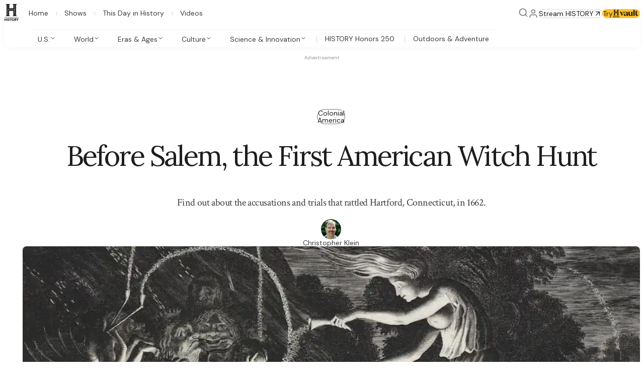

--- FILE ---
content_type: text/css; charset=utf-8
request_url: https://www.history.com/_next/static/css/3d349ae71a72c0f9.css?dpl=dpl_GVoaS4DsLxMudQrbhpDRf9tgkJrS
body_size: 644
content:
._1jnz0oc1u{--_1jnz0oc0:#FFC329;--_1jnz0oc1:rgba(255,195,41,0.1);--_1jnz0oc2:radial-gradient(89.55% 341.09% at 89.55% 9.42%,#4C4C4C 0%,#0D0D0D 55.38%,#000000 100%);--_1jnz0oc3:radial-gradient(80.56% 67.52% at 56.39% 36.25%,#4C4C4C 0%,#0D0D0D 55.38%,#000 100%);--_1jnz0oc4:linear-gradient(0deg,#ffffff 50%,#8a8a8aa3);--_1jnz0oc5:radial-gradient(80.56% 67.52% at 56.39% 36.25%,#4C4C4C 0%,#0D0D0D 55.38%,#000 100%) center /min(100%,1444px) 100% no-repeat,#0D0D0D;--_1jnz0oc6:linear-gradient(270deg,rgba(0,0,0,0.00) 64.38%,rgba(0,0,0,0.06) 75%,rgba(0,0,0,0.11) 81.5%,rgba(0,0,0,0.16) 90.37%,rgba(0,0,0,0.30)),#FFC329;--_1jnz0oc7:Lora;--_1jnz0oc8:400;--_1jnz0oc9:100;--_1jnz0oca:1;--_1jnz0ocb:20;--_1jnz0occ:36;--_1jnz0ocd:56;--_1jnz0oce:56;--_1jnz0ocf:32;--_1jnz0ocg:32;--_1jnz0och:41;--_1jnz0oci:23;--_1jnz0ocj:23;--_1jnz0ock:27;--_1jnz0ocl:20;--_1jnz0ocm:20;--_1jnz0ocn:22;--_1jnz0oco:15;--_1jnz0ocp:15;--_1jnz0ocq:17;--_1jnz0ocr:115%;--_1jnz0ocs:20;--_1jnz0oct:20;--_1jnz0ocu:22;--_1jnz0ocv:130%;--_1jnz0ocw:-0.01em;--_1jnz0ocx:-0.020em;--_1jnz0ocy:100;--_1jnz0ocz:16;--_1jnz0oc10:18;--_1jnz0oc11:18;--_1jnz0oc12:125%;--_1jnz0oc13:120%;--_1jnz0oc14:-0.015em;--_1jnz0oc15:-0.020em;--_1jnz0oc16:100;--_1jnz0oc17:16;--_1jnz0oc18:20;--_1jnz0oc19:20;--_1jnz0oc1a:120%;--_1jnz0oc1b:125%;--_1jnz0oc1c:-0.020em;--_1jnz0oc1d:-0.035em;--_1jnz0oc1e:DM Sans;--_1jnz0oc1f:Crimson Text;--_1jnz0oc1g:Lora;--_1jnz0oc1h:inherit;--_1jnz0oc1i:0px;--_1jnz0oc1j:2.45px;--_1jnz0oc1k:4px;--_1jnz0oc1l:8px;--_1jnz0oc1m:16px;--_1jnz0oc1n:24px;--_1jnz0oc1o:center;--_1jnz0oc1p:-5deg;--_1jnz0oc1q:linear-gradient(140deg,#979797 5%,#1E1E1E,#000000);--_1jnz0oc1r:linear-gradient(140deg,#979797 5%,#1E1E1E,#000000);--_1jnz0oc1s:radial-gradient(56.84% 87.99% at 51.67% 114.35%,rgba(22,10,10,0.10) 0%,rgba(0,0,0,0.05) 41.84%,rgba(255,255,255,0.10) 100%);--_1jnz0oc1t:radial-gradient(73.45% 122.19% at 3.03% 82.19%,rgba(22,10,10,0.10) 0%,rgba(0,0,0,0.05) 41.84%,rgba(255,255,255,0.10) 100%)}._1jnz0oc1v{--_1jnz0oc0:#FFC329;--_1jnz0oc1:rgba(255,195,41,0.1);--_1jnz0oc2:radial-gradient(89.55% 341.09% at 89.55% 9.42%,#4C4C4C 0%,#0D0D0D 55.38%,#000000 100%);--_1jnz0oc3:radial-gradient(80.56% 67.52% at 56.39% 36.25%,#4C4C4C 0%,#0D0D0D 55.38%,#000 100%);--_1jnz0oc4:linear-gradient(0deg,#ffffff,#8a8a8aa3);--_1jnz0oc5:radial-gradient(80.56% 67.52% at 56.39% 36.25%,#4C4C4C 0%,#0D0D0D 55.38%,#000 100%) center /min(100%,1444px) 100% no-repeat,#0D0D0D;--_1jnz0oc6:linear-gradient(270deg,rgba(0,0,0,0.00) 64.38%,rgba(0,0,0,0.06) 75%,rgba(0,0,0,0.11) 81.5%,rgba(0,0,0,0.16) 90.37%,rgba(0,0,0,0.30)),#FFC329;--_1jnz0oc7:Instrument Sans;--_1jnz0oc8:600;--_1jnz0oc9:75;--_1jnz0oca:3.33333;--_1jnz0ocb:10;--_1jnz0occ:45;--_1jnz0ocd:54;--_1jnz0oce:85;--_1jnz0ocf:35;--_1jnz0ocg:35;--_1jnz0och:63;--_1jnz0oci:28;--_1jnz0ocj:26;--_1jnz0ock:33;--_1jnz0ocl:22;--_1jnz0ocm:22;--_1jnz0ocn:26;--_1jnz0oco:18;--_1jnz0ocp:18;--_1jnz0ocq:18;--_1jnz0ocr:100%;--_1jnz0ocs:16;--_1jnz0oct:18;--_1jnz0ocu:18;--_1jnz0ocv:155%;--_1jnz0ocw:-0.01em;--_1jnz0ocx:-0.01em;--_1jnz0ocy:88;--_1jnz0ocz:16;--_1jnz0oc10:16;--_1jnz0oc11:18;--_1jnz0oc12:128%;--_1jnz0oc13:128%;--_1jnz0oc14:0.010em;--_1jnz0oc15:0em;--_1jnz0oc16:88;--_1jnz0oc17:16;--_1jnz0oc18:18;--_1jnz0oc19:21;--_1jnz0oc1a:128%;--_1jnz0oc1b:128%;--_1jnz0oc1c:0em;--_1jnz0oc1d:0em;--_1jnz0oc1e:Instrument Sans;--_1jnz0oc1f:Instrument Sans;--_1jnz0oc1g:Instrument Serif;--_1jnz0oc1h:400;--_1jnz0oc1i:0;--_1jnz0oc1j:0;--_1jnz0oc1k:0;--_1jnz0oc1l:0;--_1jnz0oc1m:0;--_1jnz0oc1n:0;--_1jnz0oc1o:left;--_1jnz0oc1p:0;--_1jnz0oc1q:#1E1E1E;--_1jnz0oc1r:#1E1E1E;--_1jnz0oc1s:#ffffff;--_1jnz0oc1t:#ffffff}._1jnz0oc1w{--_1jnz0oc0:inherit;--_1jnz0oc1:rgba(31,107,130,0.1);--_1jnz0oc2:radial-gradient(89.55% 341.09% at 89.55% 9.42%,#4C4C4C 0%,#0D0D0D 55.38%,#000000 100%);--_1jnz0oc3:#000000;--_1jnz0oc4:linear-gradient(298deg,rgba(0,0,0,0.00) 26.91%,#000 67.45%),linear-gradient(0deg,rgba(255,195,41,0.10),rgba(255,195,41,0.10)),#FFF;--_1jnz0oc5:radial-gradient(80.56% 67.52% at 56.39% 36.25%,#4C4C4C 0%,#0D0D0D 55.38%,#000 100%) center /min(100%,1444px) 100% no-repeat,#0D0D0D;--_1jnz0oc6:linear-gradient(270deg,rgba(0,0,0,0.00) 64.38%,rgba(0,0,0,0.06) 75%,rgba(0,0,0,0.11) 81.5%,rgba(0,0,0,0.16) 90.37%,rgba(0,0,0,0.30)),#FFC329;--_1jnz0oc7:Instrument Sans;--_1jnz0oc8:600;--_1jnz0oc9:100;--_1jnz0oca:1;--_1jnz0ocb:15;--_1jnz0occ:45;--_1jnz0ocd:54;--_1jnz0oce:85;--_1jnz0ocf:30;--_1jnz0ocg:26;--_1jnz0och:42;--_1jnz0oci:22;--_1jnz0ocj:22;--_1jnz0ock:26;--_1jnz0ocl:20;--_1jnz0ocm:18;--_1jnz0ocn:20;--_1jnz0oco:16;--_1jnz0ocp:16;--_1jnz0ocq:16;--_1jnz0ocr:110%;--_1jnz0ocs:16;--_1jnz0oct:18;--_1jnz0ocu:18;--_1jnz0ocv:155%;--_1jnz0ocw:-0.01em;--_1jnz0ocx:-0.01em;--_1jnz0ocy:100;--_1jnz0ocz:14;--_1jnz0oc10:14;--_1jnz0oc11:16;--_1jnz0oc12:128%;--_1jnz0oc13:128%;--_1jnz0oc14:-0.01em;--_1jnz0oc15:-0.01em;--_1jnz0oc16:100;--_1jnz0oc17:16;--_1jnz0oc18:16;--_1jnz0oc19:20;--_1jnz0oc1a:128%;--_1jnz0oc1b:120%;--_1jnz0oc1c:-0.01em;--_1jnz0oc1d:-0.01em;--_1jnz0oc1e:Instrument Sans;--_1jnz0oc1f:Instrument Sans;--_1jnz0oc1g:Instrument Sans;--_1jnz0oc1h:400;--_1jnz0oc1i:0;--_1jnz0oc1j:0;--_1jnz0oc1k:0;--_1jnz0oc1l:0;--_1jnz0oc1m:0;--_1jnz0oc1n:0;--_1jnz0oc1o:left;--_1jnz0oc1p:0;--_1jnz0oc1q:#1E1E1E;--_1jnz0oc1r:#1E1E1E;--_1jnz0oc1s:#ffffff;--_1jnz0oc1t:#ffffff}._1jnz0oc1x{background:rgba(12,12,12,.5);position:absolute;bottom:0;left:0;right:0}._1jnz0oc1y:focus-visible{outline:1px solid;outline-color:#33A4CF;outline-offset:1px}._1jnz0oc1z{display:flex;justify-content:center;align-items:center}._1jnz0oc20{clip:rect(1px 1px 1px 1px);clip:rect(1px,1px,1px,1px);position:absolute;border:0;padding:0;width:1px;height:1px;overflow:hidden;white-space:nowrap}